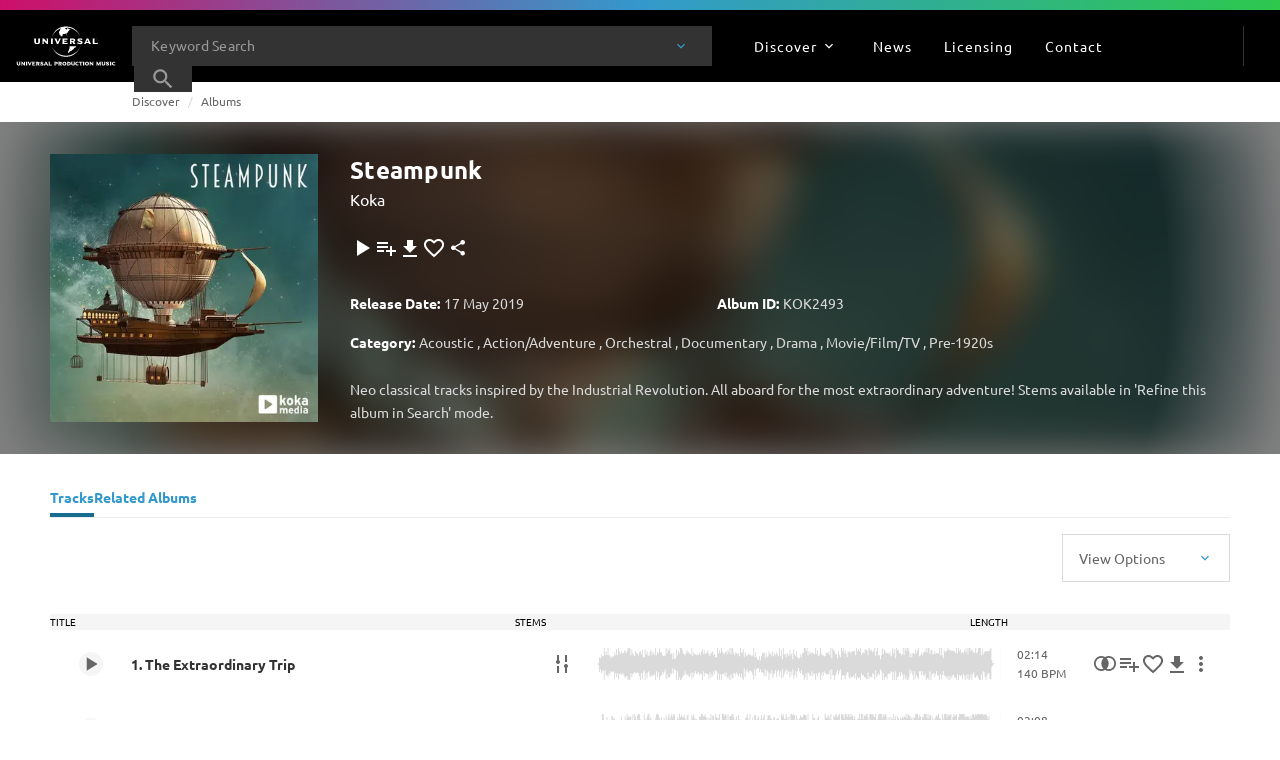

--- FILE ---
content_type: text/javascript; charset=utf-8
request_url: https://website.cdn.universalproductionmusic.com/dist/jss-website/browser/chunk-OOJRGRQF.js
body_size: 2231
content:
import{d as L}from"./chunk-LFM5F3BD.js";import{K as E,M as x,S as $}from"./chunk-XPAFGT2V.js";import{N as f,g,qa as v,u as T,va as d,z as S}from"./chunk-JSUK2OFT.js";import{a as h,b as m,k as y}from"./chunk-BI7C37SH.js";var P=class p{_appliedSearchFilters$=new g([]);appliedSearchFilters$=this._appliedSearchFilters$.asObservable();_filters=[];_filtersEnabled$=new g(null);urlQueryParamsPossibleValues={includedEdits:{type:"include",group:"edit",categoryType:"menu"},excludedEdits:{type:"exclude",group:"edit",categoryType:"menu"},includedVersionTypes:{type:"include",group:"versionType",categoryType:"menu"},excludedVersionTypes:{type:"exclude",group:"versionType",categoryType:"menu"},includedLabels:{type:"include",group:"label",categoryType:"menu"},excludedLabels:{type:"exclude",group:"label",categoryType:"menu"},withStems:{id:0,type:"include",group:"stems",categoryType:"checkbox",name:"hasStems",title:"SEARCH.ONLY_TRACK_WITH_STEMS_LABEL",shouldTranslate:!0},bpm:{id:-1,type:"include",group:"bpm",categoryType:"range",name:"bpm",title:"SEARCH.BPM_LABEL",shouldTranslate:!0},length:{id:-2,type:"include",group:"length",categoryType:"range",name:"length",title:"SEARCH.LENGTH_LABEL",shouldTranslate:!0},includedAttributes:{type:"include",group:"",categoryType:"menu"},excludedAttributes:{type:"exclude",group:"",categoryType:"menu"},composer:{id:-3,type:"include",group:"composer",categoryType:"menu",name:"composer",title:"SEARCH.COMPOSER_LABEL",shouldTranslate:!0}};apiTagsKeyMap={excludedAttributes:"tagIdIn",excludedEdits:"durationIdIn",excludedLabels:"labelIdIn",excludedVersionTypes:"versionTypeIdIn",includedAttributes:"tagIdIn",includedEdits:"durationIdIn",includedLabels:"labelIdIn",includedVersionTypes:"versionTypeIdIn"};queryParamsFiltersMap={track:[],album:[],playlist:[]};searchHistoryService=d(L);searchService=d($);linksService=d(E);routingService=d(x);constructor(){}enableSearchFilters(){this._filtersEnabled$.next(!0)}disableSearchFilters(){this._filtersEnabled$.next(!1)}removeFilter(r){let e={},t=this.routingService.activatedRouteSnapshot.queryParams;switch(r.group){case"edit":r.type==="include"?s("includedEdits"):s("excludedEdits");break;case"versionType":r.type==="include"?s("includedVersionTypes"):s("excludedVersionTypes");break;case"label":r.type==="include"?s("includedLabels"):s("excludedLabels");break;case"stems":s("withStems");break;case"bpm":s("bpm");break;case"length":s("length");break;case"composer":s("composer");break;default:r.type==="include"?s("includedAttributes"):s("excludedAttributes")}function s(a){return y(this,null,function*(){let c=t[a].split("|");c.length>1?e[a]=c.filter(l=>l!==`${r.id}`).join("|"):e[a]=null})}e.page=1,e.filtersEnabled=this._filtersEnabled$.getValue(),this.routingService.navigateByQueryParams(e),this.searchHistoryService.updateSearchHistoryEntry(this.routingService.routerLink,null,r)}addFilter(r){let e=[...this._filters,r],t=this.constructFiltersUrlParams(e);t.page=1,t.filtersEnabled=this._filtersEnabled$.getValue(),this.routingService.navigateByQueryParams(t),this.searchHistoryService.updateSearchHistoryEntry(this.routingService.routerLink,null,r)}changeFilterType(r,e){this._filters[r].type=e;let t=this.constructFiltersUrlParams(this._filters);t.filtersEnabled=this._filtersEnabled$.getValue(),this.routingService.navigateByQueryParams(t)}updateRangeValuesAndType(r,e){this._filters[r].type=e.type,this._filters[r].minLimit=e.minLimit,this._filters[r].maxLimit=e.maxLimit;let t=this._filters,s=this.constructFiltersUrlParams(t);s.filtersEnabled=this._filtersEnabled$.getValue(),this.routingService.navigateByQueryParams(s),this.searchHistoryService.updateSearchHistoryEntry(this.routingService.routerLink,null,e)}clearAppliedFilters(){let r={bpm:null,composer:null,excludedAttributes:null,excludedEdits:null,excludedLabels:null,excludedVersionTypes:null,includedAttributes:null,includedEdits:null,includedLabels:null,includedVersionTypes:null,length:null,withStems:null};r.page=1,r.filtersEnabled=this._filtersEnabled$.getValue(),this.routingService.navigateByQueryParams(r)}constructFiltersUrlParams(r){let e={bpm:null,composer:null,excludedAttributes:null,excludedEdits:null,excludedLabels:null,excludedVersionTypes:null,includedAttributes:null,includedEdits:null,includedLabels:null,includedVersionTypes:null,length:null,withStems:null};return r?.map(t=>{switch(t.group){case"edit":t.type==="include"?e.includedEdits=e.includedEdits&&e.includedEdits.length>0?`${e.includedEdits}|${t.id}`:`${t.id}`:e.excludedEdits=e.excludedEdits&&e.excludedEdits.length>0?`${e.excludedEdits}|${t.id}`:`${t.id}`;break;case"versionType":t.type==="include"?e.includedVersionTypes=e.includedVersionTypes&&e.includedVersionTypes.length>0?`${e.includedVersionTypes}|${t.id}`:`${t.id}`:e.excludedVersionTypes=e.excludedVersionTypes&&e.excludedVersionTypes.length>0?`${e.excludedVersionTypes}|${t.id}`:`${t.id}`;break;case"label":t.type==="include"?e.includedLabels=`${t.id}`:e.excludedLabels=e.excludedLabels?.length>0?`${e.excludedLabels}|${t.id}`:`${t.id}`;break;case"stems":e.withStems="true";break;case"bpm":e.bpm=`[${t.minLimit} TO ${t.maxLimit}]`;break;case"length":e.length=`[${t.minLimit} TO ${t.maxLimit}]`;break;case"composer":e.composer=`${t.id}`;break;default:t.type==="include"?e.includedAttributes=e?.includedAttributes?.length>0?`${e.includedAttributes}|${t.id}`:`${t.id}`:e.excludedAttributes=e?.excludedAttributes?.length>0?`${e.excludedAttributes}|${t.id}`:`${t.id}`}}),e}buildSeeAllInSearchUrl(r,e,t,s){let l={hiddenSearchViews:["track","album","playlist"].filter(o=>o!==r).join("|"),page:1,searchString:"",searchType:s||"keyword",searchView:r};return l[e]=t,{seeInSearchUrl:this.linksService.prependLanguageToUrl("/search"),queryParams:l}}mapFilters(r){this.queryParamsFiltersMap[r.searchView]=r.filters}constructFiltersFromUrlParams(r){return y(this,null,function*(){let e=[],t={durations:[],labels:[],tags:[],versionTypes:[]},s=this.constructApiSuportingTagsArray(r);return s.length&&(t=yield S(this.searchService.getApiSupportingTags(s).pipe(f(()=>T({durations:[],labels:[],tags:[],versionTypes:[]}))))),Object.keys(this.urlQueryParamsPossibleValues)?.forEach(c=>{let l=r[c],i=this.urlQueryParamsPossibleValues?.[c];if(l&&l.length>0)switch(c){case"composer":e.push({id:l,title:i?.title,shouldTranslate:i.shouldTranslate,name:i?.name,group:i.group,type:i.type,disabled:!1,categoryType:i.categoryType});break;case"withStems":e.push({id:0,title:i?.title,shouldTranslate:i.shouldTranslate,name:i?.name,group:i.group,type:i.type,disabled:!1,categoryType:i.categoryType});break;case"bpm":case"length":let o=l.slice(1,-1).split(" TO ");e.push({id:i?.id,title:i?.title,shouldTranslate:i.shouldTranslate,name:i?.name,group:i.group,type:i.type,disabled:!1,categoryType:i.categoryType,minLimit:o[0],maxLimit:o[1]});break;default:let b=Object.values(t)?.flatMap(n=>n.map(u=>Object.create({id:u.id,name:u.name})))?.reduce((n,u)=>m(h({},n),{[u.id]:u.name}),{});l.split("|").forEach(n=>{e.push({id:parseInt(n),title:b[Number(n)]??String(n),name:b[Number(n)]??String(n),group:i.group,type:i.type,disabled:!1,categoryType:i.categoryType})});break}}),e})}initAppliedSearchFilters(r,e){this.mapFilters({searchView:e.searchView,filters:r}),this.setAppliedSearchFilters(r)}get filtersEnabled$(){return this._filtersEnabled$.asObservable()}get filtersEnabled(){return this._filtersEnabled$.getValue()}setAppliedSearchFilters(r){this._filters=r,this._appliedSearchFilters$.next(this._filters)}constructApiSuportingTagsArray(r){let e={};Object.keys(r)?.map(s=>{let a=this.apiTagsKeyMap?.[s];a&&(e[a]=e[a]?`${e[a]}|${r[s]}`:`${a}=${r[s]}`)});let t=[];return Object.keys(e)?.map(s=>{t.push(e[s])}),t}static \u0275fac=function(e){return new(e||p)};static \u0275prov=v({token:p,factory:p.\u0275fac,providedIn:"root"})};export{P as a};


--- FILE ---
content_type: image/svg+xml
request_url: https://www.universalproductionmusic.com/assets/icons/symbol-defs.svg
body_size: 13967
content:
<svg aria-hidden="true" style="position: absolute; width: 0; height: 0; overflow: hidden;" version="1.1"
     xmlns="http://www.w3.org/2000/svg">
<defs>
<symbol id="search" viewBox="0 0 32 32">
<path d="M20.667 18.667h-1.053l-0.373-0.36c1.307-1.52 2.093-3.493 2.093-5.64 0-4.787-3.88-8.667-8.667-8.667s-8.667 3.88-8.667 8.667c0 4.787 3.88 8.667 8.667 8.667 2.147 0 4.12-0.787 5.64-2.093l0.36 0.373v1.053l6.667 6.653 1.987-1.987-6.653-6.667zM12.667 18.667c-3.32 0-6-2.68-6-6s2.68-6 6-6c3.32 0 6 2.68 6 6s-2.68 6-6 6z"></path>
</symbol>
<symbol id="arrow-left" viewBox="0 0 32 32">
<path d="M20.547 9.88l-1.88-1.88-8 8 8 8 1.88-1.88-6.107-6.12z"></path>
</symbol>
<symbol id="arrow-right" viewBox="0 0 32 32">
<path d="M13.333 8l-1.88 1.88 6.107 6.12-6.107 6.12 1.88 1.88 8-8z"></path>
</symbol>
<symbol id="arrow-down" viewBox="0 0 32 32">
<path d="M22.12 11.453l-6.12 6.107-6.12-6.107-1.88 1.88 8 8 8-8z"></path>
</symbol>
<symbol id="arrow-up" viewBox="0 0 32 32">
<path d="M16 10.667l-8 8 1.88 1.88 6.12-6.107 6.12 6.107 1.88-1.88z"></path>
</symbol>
<symbol id="livechat" viewBox="0 0 32 32">
<path d="M2.667 29.333v-26.667h26.667v21.333h-21.333l-5.333 5.333zM6.867 21.333h19.8v-16h-21.333v17.5l1.533-1.5zM5.383 21.333v0z"></path>
</symbol>
<symbol id="warning" viewBox="0 0 32 32">
<path d="M16 2.667c-7.36 0-13.333 5.973-13.333 13.333s5.973 13.333 13.333 13.333c7.36 0 13.333-5.973 13.333-13.333s-5.973-13.333-13.333-13.333zM17.333 22.667h-2.667v-2.667h2.667v2.667zM17.333 17.333h-2.667v-8h2.667v8z"></path>
</symbol>
<symbol id="document" viewBox="0 0 32 32">
<path d="M10.667 24h10.667v-2.667h-10.667v2.667zM10.667 18.667h10.667v-2.667h-10.667v2.667zM5.333 29.333v-26.667h13.333l8 8v18.667h-21.333zM17.333 12v-6.667h-9.333v21.333h16v-14.667h-6.667zM8.050 5.333v0z"></path>
</symbol>
<symbol id="calendar" viewBox="0 0 32 32">
<path d="M14.667 18.667v-2.667h2.667v2.667h-2.667zM9.333 18.667v-2.667h2.667v2.667h-2.667zM20 18.667v-2.667h2.667v2.667h-2.667zM14.667 24v-2.667h2.667v2.667h-2.667zM9.333 24v-2.667h2.667v2.667h-2.667zM20 24v-2.667h2.667v2.667h-2.667zM4 29.333v-24h4v-2.667h2.667v2.667h10.667v-2.667h2.667v2.667h4v24h-24zM6.667 26.667h18.667v-13.333h-18.667v13.333zM6.667 10.667h18.667v-2.667h-18.667v2.667zM6.717 10.667v0z"></path>
</symbol>
<symbol id="delete" viewBox="0 0 32 32">
<path d="M6.667 28v-20h-1.333v-2.667h6.667v-1.333h8v1.333h6.667v2.667h-1.333v20h-18.667zM9.333 25.333h13.333v-17.333h-13.333v17.333zM12 22.667h2.667v-12h-2.667v12zM17.333 22.667h2.667v-12h-2.667v12zM9.383 8v0z"></path>
</symbol>
<symbol id="menu" viewBox="0 0 32 32">
<path d="M4 24v-2.667h24v2.667h-24zM4 17.333v-2.667h24v2.667h-24zM4 10.667v-2.667h24v2.667h-24z"></path>
</symbol>
<symbol id="more-horizontal" viewBox="0 0 32 32">
<path d="M8 13.333c-1.467 0-2.667 1.2-2.667 2.667s1.2 2.667 2.667 2.667c1.467 0 2.667-1.2 2.667-2.667s-1.2-2.667-2.667-2.667zM24 13.333c-1.467 0-2.667 1.2-2.667 2.667s1.2 2.667 2.667 2.667c1.467 0 2.667-1.2 2.667-2.667s-1.2-2.667-2.667-2.667zM16 13.333c-1.467 0-2.667 1.2-2.667 2.667s1.2 2.667 2.667 2.667c1.467 0 2.667-1.2 2.667-2.667s-1.2-2.667-2.667-2.667z"></path>
</symbol>
<symbol id="more-vertical" viewBox="0 0 32 32">
<path d="M16 10.667c1.467 0 2.667-1.2 2.667-2.667s-1.2-2.667-2.667-2.667c-1.467 0-2.667 1.2-2.667 2.667s1.2 2.667 2.667 2.667zM16 13.333c-1.467 0-2.667 1.2-2.667 2.667s1.2 2.667 2.667 2.667c1.467 0 2.667-1.2 2.667-2.667s-1.2-2.667-2.667-2.667zM16 21.333c-1.467 0-2.667 1.2-2.667 2.667s1.2 2.667 2.667 2.667c1.467 0 2.667-1.2 2.667-2.667s-1.2-2.667-2.667-2.667z"></path>
</symbol>
<symbol id="email" viewBox="0 0 32 32">
<path d="M2.667 26.667v-21.333h26.667v21.333h-26.667zM16 17.333l-10.667-6.667v13.333h21.333v-13.333l-10.667 6.667zM16 14.667l10.667-6.667h-21.333l10.667 6.667zM5.383 10.667v-0z"></path>
</symbol>
<symbol id="link" viewBox="0 0 32 32">
<path d="M14.667 22.667h-5.333c-1.844 0-3.417-0.65-4.717-1.95s-1.95-2.872-1.95-4.717c0-1.844 0.65-3.417 1.95-4.717s2.872-1.95 4.717-1.95h5.333v2.667h-5.333c-1.111 0-2.056 0.389-2.833 1.167s-1.167 1.722-1.167 2.833c0 1.111 0.389 2.056 1.167 2.833s1.722 1.167 2.833 1.167h5.333v2.667zM10.667 17.333v-2.667h10.667v2.667h-10.667zM17.333 22.667v-2.667h5.333c1.111 0 2.056-0.389 2.833-1.167s1.167-1.722 1.167-2.833c0-1.111-0.389-2.056-1.167-2.833s-1.722-1.167-2.833-1.167h-5.333v-2.667h5.333c1.844 0 3.417 0.65 4.717 1.95s1.95 2.872 1.95 4.717c0 1.844-0.65 3.417-1.95 4.717s-2.872 1.95-4.717 1.95h-5.333z"></path>
</symbol>
<symbol id="folder" viewBox="0 0 32 32">
<path d="M2.667 26.667v-21.333h10.667l2.667 2.667h13.333v18.667h-26.667zM5.333 24h21.333v-13.333h-11.767l-2.667-2.667h-6.9v16zM5.383 24v0z"></path>
</symbol>
<symbol id="edit" viewBox="0 0 32 32">
<path d="M6.553 25.45h1.819l12.479-12.462-1.819-1.817-12.479 12.462v1.817zM4 28v-5.418l18.67-18.582 5.33 5.45-18.574 18.55h-5.426zM24.426 9.386v0zM19.926 12.096l-0.894-0.924 1.819 1.817-0.926-0.892z"></path>
</symbol>
<symbol id="move" viewBox="0 0 32 32">
<path d="M11.429 2.667l-6.095 5.911h4.571v10.385h3.048v-10.385h4.571l-6.095-5.911zM22.095 23.422v-10.385h-3.048v10.385h-4.571l6.095 5.911 6.095-5.911h-4.571z"></path>
</symbol>
<symbol id="copying" viewBox="0 0 32 32">
<path d="M9.939 23.394v-20.727h10.364l6.909 6.909v13.818h-17.273zM19.151 10.727v-5.758h-6.909v16.121h12.667v-10.364h-5.758zM5.333 28v-18.424h2.303v16.121h12.667v2.303h-14.97zM12.295 4.97v0z"></path>
</symbol>
<symbol id="outbox" viewBox="0 0 32 32">
<path d="M4 28v-24h24v24h-24zM6.667 25.333h18.667v-4h-4c-0.667 0.844-1.461 1.5-2.383 1.967s-1.906 0.7-2.95 0.7c-1.044 0-2.028-0.233-2.95-0.7s-1.717-1.122-2.383-1.967h-4v4zM16 21.333c0.844 0 1.611-0.244 2.3-0.733s1.167-1.133 1.433-1.933h5.6v-12h-18.667v12h5.6c0.267 0.8 0.744 1.444 1.433 1.933s1.456 0.733 2.3 0.733zM6.667 25.383v0zM14.667 18.667v-5.533l-2.133 2.133-1.867-1.933 5.333-5.333 5.333 5.333-1.867 1.933-2.133-2.133v5.533h-2.667z"></path>
</symbol>
<symbol id="comments" viewBox="0 0 32 32">
<path d="M2.667 29.333v-26.667h26.667v21.333h-21.333l-5.333 5.333zM6.867 21.333h19.8v-16h-21.333v17.5l1.533-1.5zM5.383 21.333v0zM8 18.667h10.667v-2.667h-10.667v2.667zM8 14.667h16v-2.667h-16v2.667zM8 10.667h16v-2.667h-16v2.667z"></path>
</symbol>
<symbol id="group" viewBox="0 0 32 32">
<path d="M1.333 26.667v-3.733c0-0.756 0.194-1.45 0.583-2.083s0.906-1.117 1.55-1.45c1.378-0.689 2.778-1.206 4.2-1.55s2.867-0.517 4.333-0.517c1.467 0 2.911 0.172 4.333 0.517s2.822 0.861 4.2 1.55c0.644 0.333 1.161 0.817 1.55 1.45s0.583 1.328 0.583 2.083v3.733h-21.333zM25.333 26.667v-4c0-0.978-0.272-1.917-0.817-2.817s-1.317-1.672-2.317-2.317c1.133 0.133 2.2 0.361 3.2 0.683s1.933 0.717 2.8 1.183c0.8 0.444 1.411 0.939 1.833 1.483s0.633 1.139 0.633 1.783v4h-5.333zM12 16c-1.467 0-2.722-0.522-3.767-1.567s-1.567-2.3-1.567-3.767c0-1.467 0.522-2.722 1.567-3.767s2.3-1.567 3.767-1.567c1.467 0 2.722 0.522 3.767 1.567s1.567 2.3 1.567 3.767c0 1.467-0.522 2.722-1.567 3.767s-2.3 1.567-3.767 1.567zM25.333 10.667c0 1.467-0.522 2.722-1.567 3.767s-2.3 1.567-3.767 1.567c-0.244 0-0.556-0.028-0.933-0.083s-0.689-0.117-0.933-0.183c0.6-0.711 1.061-1.5 1.383-2.367s0.483-1.767 0.483-2.7c0-0.933-0.161-1.833-0.483-2.7s-0.783-1.656-1.383-2.367c0.311-0.111 0.622-0.183 0.933-0.217s0.622-0.050 0.933-0.050c1.467 0 2.722 0.522 3.767 1.567s1.567 2.3 1.567 3.767zM4 24h16v-1.067c0-0.244-0.061-0.467-0.183-0.667s-0.283-0.356-0.483-0.467c-1.2-0.6-2.411-1.050-3.633-1.35s-2.456-0.45-3.7-0.45c-1.244 0-2.478 0.15-3.7 0.45s-2.433 0.75-3.633 1.35c-0.2 0.111-0.361 0.267-0.483 0.467s-0.183 0.422-0.183 0.667v1.067zM12 13.333c0.733 0 1.361-0.261 1.883-0.783s0.783-1.15 0.783-1.883c0-0.733-0.261-1.361-0.783-1.883s-1.15-0.783-1.883-0.783c-0.733 0-1.361 0.261-1.883 0.783s-0.783 1.15-0.783 1.883c0 0.733 0.261 1.361 0.783 1.883s1.15 0.783 1.883 0.783z"></path>
</symbol>
<symbol id="shared-playlist" viewBox="0 0 32 32">
<path d="M21.333 18.667c-1.111 0-2.056-0.389-2.833-1.167s-1.167-1.722-1.167-2.833c0-1.111 0.389-2.056 1.167-2.833s1.722-1.167 2.833-1.167c1.111 0 2.056 0.389 2.833 1.167s1.167 1.722 1.167 2.833c0 1.111-0.389 2.056-1.167 2.833s-1.722 1.167-2.833 1.167zM13.333 26.667v-2.533c0-0.467 0.111-0.911 0.333-1.333s0.533-0.756 0.933-1c1-0.6 2.061-1.050 3.183-1.35s2.306-0.45 3.55-0.45c1.244 0 2.428 0.15 3.55 0.45s2.183 0.75 3.183 1.35c0.4 0.244 0.711 0.578 0.933 1s0.333 0.867 0.333 1.333v2.533h-16zM16.2 24h10.267c-0.778-0.444-1.6-0.778-2.467-1s-1.756-0.333-2.667-0.333c-0.911 0-1.8 0.111-2.667 0.333s-1.689 0.556-2.467 1zM21.333 16c0.378 0 0.694-0.128 0.95-0.383s0.383-0.572 0.383-0.95c0-0.378-0.128-0.694-0.383-0.95s-0.572-0.383-0.95-0.383c-0.378 0-0.694 0.128-0.95 0.383s-0.383 0.572-0.383 0.95c0 0.378 0.128 0.694 0.383 0.95s0.572 0.383 0.95 0.383zM4 18.667v-2.667h10.667v2.667h-10.667zM4 8v-2.667h16v2.667h-16zM14.8 13.333h-10.8v-2.667h12c-0.311 0.378-0.561 0.789-0.75 1.233s-0.339 0.922-0.45 1.433z"></path>
</symbol>
<symbol id="user" viewBox="0 0 32 32">
<path d="M16 16c-1.65 0-3.063-0.588-4.238-1.762s-1.762-2.588-1.762-4.238c0-1.65 0.588-3.063 1.762-4.237s2.588-1.763 4.238-1.763c1.65 0 3.063 0.588 4.238 1.763s1.762 2.587 1.762 4.237c0 1.65-0.587 3.063-1.762 4.238s-2.587 1.762-4.238 1.762zM4 28v-4.2c0-0.85 0.219-1.631 0.656-2.344s1.019-1.256 1.744-1.631c1.55-0.775 3.125-1.356 4.725-1.744s3.225-0.581 4.875-0.581c1.65 0 3.275 0.194 4.875 0.581s3.175 0.969 4.725 1.744c0.725 0.375 1.306 0.919 1.744 1.631s0.656 1.494 0.656 2.344v4.2h-24zM7 25h18v-1.2c0-0.275-0.069-0.525-0.206-0.75s-0.319-0.4-0.544-0.525c-1.35-0.675-2.712-1.181-4.087-1.519s-2.762-0.506-4.163-0.506c-1.4 0-2.787 0.169-4.162 0.506s-2.737 0.844-4.088 1.519c-0.225 0.125-0.406 0.3-0.544 0.525s-0.206 0.475-0.206 0.75v1.2zM16 13c0.825 0 1.531-0.294 2.119-0.881s0.881-1.294 0.881-2.119c0-0.825-0.294-1.531-0.881-2.119s-1.294-0.881-2.119-0.881c-0.825 0-1.531 0.294-2.119 0.881s-0.881 1.294-0.881 2.119c0 0.825 0.294 1.531 0.881 2.119s1.294 0.881 2.119 0.881z"></path>
</symbol>
<symbol id="duplicate" viewBox="0 0 32 32">
<path d="M17.2 18.4h2.4v-3.6h3.6v-2.4h-3.6v-3.6h-2.4v3.6h-3.6v2.4h3.6v3.6zM8.8 23.2v-19.2h19.2v19.2h-19.2zM11.2 20.8h14.4v-14.4h-14.4v14.4zM4 28v-19.2h2.4v16.8h16.8v2.4h-19.2zM11.252 6.4v0z"></path>
</symbol>
<symbol id="notification" viewBox="0 0 32 32">
<path d="M5.333 25.333v-2.667h2.667v-9.333c0-1.844 0.556-3.483 1.667-4.917s2.556-2.372 4.333-2.817v-2.933h4v2.933c1.778 0.444 3.222 1.383 4.333 2.817s1.667 3.072 1.667 4.917v9.333h2.667v2.667h-21.333zM16 29.333c-0.733 0-1.361-0.261-1.883-0.783s-0.783-1.15-0.783-1.883h5.333c0 0.733-0.261 1.361-0.783 1.883s-1.15 0.783-1.883 0.783zM10.667 22.667h10.667v-9.333c0-1.467-0.522-2.722-1.567-3.767s-2.3-1.567-3.767-1.567c-1.467 0-2.722 0.522-3.767 1.567s-1.567 2.3-1.567 3.767v9.333z"></path>
</symbol>
<symbol id="cancel" viewBox="0 0 32 32">
<path d="M11.2 22.667l4.8-4.8 4.8 4.8 1.867-1.867-4.8-4.8 4.8-4.8-1.867-1.867-4.8 4.8-4.8-4.8-1.867 1.867 4.8 4.8-4.8 4.8 1.867 1.867zM16 29.333c-1.844 0-3.578-0.35-5.2-1.050s-3.033-1.65-4.233-2.85c-1.2-1.2-2.15-2.611-2.85-4.233s-1.050-3.356-1.050-5.2c0-1.844 0.35-3.578 1.050-5.2s1.65-3.033 2.85-4.233c1.2-1.2 2.611-2.15 4.233-2.85s3.356-1.050 5.2-1.050c1.844 0 3.578 0.35 5.2 1.050s3.033 1.65 4.233 2.85c1.2 1.2 2.15 2.611 2.85 4.233s1.050 3.356 1.050 5.2c0 1.844-0.35 3.578-1.050 5.2s-1.65 3.033-2.85 4.233c-1.2 1.2-2.611 2.15-4.233 2.85s-3.356 1.050-5.2 1.050zM16 26.667c2.978 0 5.5-1.033 7.567-3.1s3.1-4.589 3.1-7.567c0-2.978-1.033-5.5-3.1-7.567s-4.589-3.1-7.567-3.1c-2.978 0-5.5 1.033-7.567 3.1s-3.1 4.589-3.1 7.567c0 2.978 1.033 5.5 3.1 7.567s4.589 3.1 7.567 3.1z"></path>
</symbol>
<symbol id="reset" viewBox="0 0 32 32">
<path d="M16 8v-5.333l-6.667 6.667 6.667 6.667v-5.333c4.413 0 8 3.587 8 8s-3.587 8-8 8c-4.413 0-8-3.587-8-8h-2.667c0 5.893 4.773 10.667 10.667 10.667s10.667-4.773 10.667-10.667c0-5.893-4.773-10.667-10.667-10.667z"></path>
</symbol>
<symbol id="folder-move" viewBox="0 0 32 32">
<path d="M2.667 26.667v-21.333h10.667l2.667 2.667h13.333v18.667h-26.667zM5.333 24h21.333v-13.333h-11.767l-2.667-2.667h-6.9v16zM5.383 24v0zM16.267 18.667l-2.167 2.167 1.867 1.867 5.367-5.367-5.367-5.367-1.867 1.867 2.167 2.167h-5.6v2.667h5.6z"></path>
</symbol>
<symbol id="folder-plus" viewBox="0 0 32 32">
<path d="M2.667 26.667v-21.333h10.667l2.667 2.667h13.333v18.667h-26.667zM5.333 24h21.333v-13.333h-11.767l-2.667-2.667h-6.9v16zM5.383 24v0zM18.667 21.333h2.667v-2.667h2.667v-2.667h-2.667v-2.667h-2.667v2.667h-2.667v2.667h2.667v2.667z"></path>
</symbol>
<symbol id="folder-minus" viewBox="0 0 32 32">
<path d="M2.667 26.667v-21.333h10.667l2.667 2.667h13.333v18.667h-26.667zM5.333 24h21.333v-13.333h-11.767l-2.667-2.667h-6.9v16zM5.383 24v0zM24 18.667v-2.667h-8v2.667h8z"></path>
</symbol>
<symbol id="credit-card" viewBox="0 0 32 32">
<path d="M29.333 8v16c0 0.733-0.261 1.361-0.783 1.883s-1.15 0.783-1.883 0.783h-21.333c-0.733 0-1.361-0.261-1.883-0.783s-0.783-1.15-0.783-1.883v-16c0-0.733 0.261-1.361 0.783-1.883s1.15-0.783 1.883-0.783h21.333c0.733 0 1.361 0.261 1.883 0.783s0.783 1.15 0.783 1.883zM5.333 10.667h21.333v-2.667h-21.333v2.667zM5.333 16v8h21.333v-8h-21.333zM5.383 24v0z"></path>
</symbol>
<symbol id="event-repeat" viewBox="0 0 32 32">
<path d="M2.667 28v-24h4v-2.667h2.667v2.667h10.667v-2.667h2.667v2.667h4v10.667h-2.667v-2.667h-18.667v13.333h9.333v2.667h-12zM24 30.667c-1.622 0-3.039-0.506-4.25-1.517s-1.972-2.283-2.283-3.817h2.067c0.289 0.978 0.839 1.778 1.65 2.4s1.75 0.933 2.817 0.933c1.289 0 2.389-0.456 3.3-1.367s1.367-2.011 1.367-3.3c0-1.289-0.456-2.389-1.367-3.3s-2.011-1.367-3.3-1.367c-0.644 0-1.244 0.117-1.8 0.35s-1.044 0.561-1.467 0.983h1.933v2h-5.333v-5.333h2v1.9c0.6-0.578 1.3-1.039 2.1-1.383s1.656-0.517 2.567-0.517c1.844 0 3.417 0.65 4.717 1.95s1.95 2.872 1.95 4.717c0 1.844-0.65 3.417-1.95 4.717s-2.872 1.95-4.717 1.95zM5.333 9.333h18.667v-2.667h-18.667v2.667zM5.383 9.333v0z"></path>
</symbol>
<symbol id="open-in-new" viewBox="0 0 32 32">
<path d="M4 28v-24h12v2.667h-9.333v18.667h18.667v-9.333h2.667v12h-24zM12.933 20.933l-1.867-1.867 12.4-12.4h-4.8v-2.667h9.333v9.333h-2.667v-4.8l-12.4 12.4z"></path>
</symbol>
<symbol id="print" viewBox="0 0 32 32">
<path d="M20.8 11.333v-3.6h-9.6v3.6h-2.4v-6h14.4v6h-2.4zM6.4 13.785v0zM23.2 16.733c0.34 0 0.625-0.115 0.855-0.345s0.345-0.515 0.345-0.855c0-0.34-0.115-0.625-0.345-0.855s-0.515-0.345-0.855-0.345c-0.34 0-0.625 0.115-0.855 0.345s-0.345 0.515-0.345 0.855c0 0.34 0.115 0.625 0.345 0.855s0.515 0.345 0.855 0.345zM20.8 24.533v-4.8h-9.6v4.8h9.6zM23.2 26.933h-14.4v-4.8h-4.8v-10.8h24v10.8h-4.8v4.8zM25.6 19.733v-6h-19.2v6h2.4v-2.4h14.4v2.4h2.4z"></path>
</symbol>
<symbol id="send" viewBox="0 0 32 32">
<path d="M2.68 28l27.987-12-27.987-12-0.013 9.333 20 2.667-20 2.667z"></path>
</symbol>
<symbol id="play" viewBox="0 0 32 32">
<path d="M9.333 5.333v21.333l17.333-10.667z"></path>
</symbol>
<symbol id="pause" viewBox="0 0 32 32">
<path d="M8 26.667h5.778v-21.333h-5.778v21.333zM19.556 5.333v21.333h5.778v-21.333h-5.778z"></path>
</symbol>
<symbol id="skip-previous" viewBox="0 0 32 32">
<path d="M6.667 6.667h3.111v18.667h-3.111v-18.667zM12.111 16l13.222 9.333v-18.667l-13.222 9.333z"></path>
</symbol>
<symbol id="skip-next" viewBox="0 0 32 32">
<path d="M6.667 25.333l13.222-9.333-13.222-9.333v18.667zM22.222 6.667v18.667h3.111v-18.667h-3.111z"></path>
</symbol>
<symbol id="volume-up" viewBox="0 0 32 32">
<path d="M4 12v8h5.333l6.667 6.667v-21.333l-6.667 6.667h-5.333zM22 16c0-2.36-1.36-4.387-3.333-5.373v10.733c1.973-0.973 3.333-3 3.333-5.36zM18.667 4.307v2.747c3.853 1.147 6.667 4.72 6.667 8.947s-2.813 7.8-6.667 8.947v2.747c5.347-1.213 9.333-5.987 9.333-11.693s-3.987-10.48-9.333-11.693z"></path>
</symbol>
<symbol id="volume-off" viewBox="0 0 32 32">
<path d="M5.787 3.907l-1.88 1.88 5.813 5.813-0.387 0.4h-5.333v8h5.333l6.667 6.667v-8.787l5.573 5.573c-0.867 0.653-1.84 1.173-2.907 1.48v2.747c1.787-0.4 3.427-1.227 4.813-2.333l2.733 2.733 1.88-1.88-22.307-22.293zM25.333 16c0 1.093-0.2 2.147-0.547 3.12l2.040 2.040c0.747-1.56 1.173-3.307 1.173-5.16 0-5.707-3.987-10.48-9.333-11.693v2.747c3.853 1.147 6.667 4.72 6.667 8.947zM16 5.333l-2.507 2.507 2.507 2.507v-5.013zM22 16c0-2.36-1.36-4.387-3.333-5.373v2.387l3.307 3.307c0.013-0.107 0.027-0.213 0.027-0.32z"></path>
</symbol>
<symbol id="music-queue" viewBox="0 0 32 32">
<path d="M9.333 22.667h2.667v-2.667h-2.667v2.667zM9.333 17.333h2.667v-2.667h-2.667v2.667zM9.333 12h2.667v-2.667h-2.667v2.667zM14.667 22.667h8v-2.667h-8v2.667zM14.667 17.333h8v-2.667h-8v2.667zM14.667 12h8v-2.667h-8v2.667zM4 28v-24h24v24h-24zM6.667 25.333h18.667v-18.667h-18.667v18.667zM6.717 25.333v0z"></path>
</symbol>
<symbol id="recently-played" viewBox="0 0 32 32">
<path d="M17.333 4c-6.627 0-12 5.373-12 12h-4l5.187 5.187 0.093 0.187 5.387-5.373h-4c0-5.16 4.173-9.333 9.333-9.333s9.333 4.173 9.333 9.333c0 5.16-4.173 9.333-9.333 9.333-2.573 0-4.907-1.053-6.587-2.747l-1.893 1.893c2.173 2.173 5.16 3.52 8.48 3.52 6.627 0 12-5.373 12-12s-5.373-12-12-12zM16 21.333c1.472 0 2.667-1.195 2.667-2.667v-5.867h3.2v-2.133h-4.267v5.877c-0.448-0.341-0.992-0.544-1.6-0.544-1.472 0-2.667 1.195-2.667 2.667s1.195 2.667 2.667 2.667z"></path>
</symbol>
<symbol id="profile" viewBox="0 0 32 32">
<path d="M16 2.667c-7.36 0-13.333 5.973-13.333 13.333s5.973 13.333 13.333 13.333c7.36 0 13.333-5.973 13.333-13.333s-5.973-13.333-13.333-13.333zM16 6.667c2.213 0 4 1.787 4 4s-1.787 4-4 4c-2.213 0-4-1.787-4-4s1.787-4 4-4zM16 25.6c-3.333 0-6.28-1.707-8-4.293 0.040-2.653 5.333-4.107 8-4.107 2.653 0 7.96 1.453 8 4.107-1.72 2.587-4.667 4.293-8 4.293z"></path>
</symbol>
<symbol id="logout" viewBox="0 0 32 32">
<path d="M4 28v-24h12v2.667h-9.333v18.667h9.333v2.667h-12zM21.333 22.667l-1.833-1.933 3.4-3.4h-10.9v-2.667h10.9l-3.4-3.4 1.833-1.933 6.667 6.667-6.667 6.667z"></path>
</symbol>
<symbol id="history" viewBox="0 0 32 32">
<path d="M17.333 4c-6.627 0-12 5.373-12 12h-4l5.187 5.187 0.093 0.187 5.387-5.373h-4c0-5.16 4.173-9.333 9.333-9.333s9.333 4.173 9.333 9.333c0 5.16-4.173 9.333-9.333 9.333-2.573 0-4.907-1.053-6.587-2.747l-1.893 1.893c2.173 2.173 5.16 3.52 8.48 3.52 6.627 0 12-5.373 12-12s-5.373-12-12-12zM16 10.667v6.667l5.667 3.36 1.027-1.72-4.693-2.787v-5.52h-2z"></path>
</symbol>
<symbol id="send-pitch" viewBox="0 0 32 32">
<path d="M22.667 14.6c1.825 0 3.392 0.655 4.702 1.965s1.965 2.889 1.965 4.737c0 1.825-0.655 3.386-1.965 4.684s-2.877 1.947-4.702 1.947c-1.811 0-3.375-0.649-4.692-1.947s-1.975-2.86-1.975-4.684c0-1.848 0.658-3.427 1.975-4.737s2.881-1.965 4.692-1.965zM2.667 2.667l23.298 9.825h-2.070c-0.561 0-1.094 0.012-1.596 0.035s-0.942 0.070-1.316 0.14l-16.211-6.842v5.895l8.491 2.175-8.491 2.105v5.86l9.895-4.14c-0.187 0.398-0.345 0.86-0.474 1.386s-0.216 0.953-0.263 1.281l-11.263 4.737v-22.456zM25.632 18h-2.816v3.879c-0.296-0.225-0.655-0.359-1.056-0.359-0.972 0-1.76 0.788-1.76 1.76s0.788 1.76 1.76 1.76c0.972 0 1.76-0.788 1.76-1.76v-3.872h2.112v-1.408zM4.821 17.719v0z"></path>
</symbol>
<symbol id="player" viewBox="0 0 32 32">
<path d="M16 2.667c-7.36 0-13.333 5.973-13.333 13.333s5.973 13.333 13.333 13.333c7.36 0 13.333-5.973 13.333-13.333s-5.973-13.333-13.333-13.333zM13.333 22v-12l8 6-8 6z"></path>
</symbol>
<symbol id="queue" viewBox="0 0 32 32">
<path d="M2.667 8h2.963v2.963h-2.963zM2.667 14.77h2.963v2.963h-2.963zM2.667 21.511h2.963v2.963h-2.963zM9.44 24.435v-2.816h19.893v2.816h-19.893zM9.44 17.697v-2.852h19.893v2.852h-19.893zM9.44 10.923v-2.816h19.893v2.816h-19.893z"></path>
</symbol>
<symbol id="note" viewBox="0 0 32 32">
<path d="M8.8 23.2v-3.6h15.6v-10.8h3.6v19.2l-4.8-4.8h-14.4zM4 22v-18h18v13.2h-13.2l-4.8 4.8zM19.6 14.8v-8.4h-13.2v8.4h13.2zM6.452 14.8v0z"></path>
</symbol>
<symbol id="info" viewBox="0 0 32 32">
<path d="M16 2.667c-7.36 0-13.333 5.973-13.333 13.333s5.973 13.333 13.333 13.333c7.36 0 13.333-5.973 13.333-13.333s-5.973-13.333-13.333-13.333zM17.333 22.667h-2.667v-8h2.667v8zM17.333 12h-2.667v-2.667h2.667v2.667z"></path>
</symbol>
<symbol id="visibility" viewBox="0 0 32 32">
<path d="M16 5.333c-6.667 0-12.36 4.147-14.667 10 2.307 5.853 8 10 14.667 10s12.36-4.147 14.667-10c-2.307-5.853-8-10-14.667-10zM16 22c-3.68 0-6.667-2.987-6.667-6.667s2.987-6.667 6.667-6.667c3.68 0 6.667 2.987 6.667 6.667s-2.987 6.667-6.667 6.667zM16 11.333c-2.213 0-4 1.787-4 4s1.787 4 4 4c2.213 0 4-1.787 4-4s-1.787-4-4-4z"></path>
</symbol>
<symbol id="visibility-off" viewBox="0 0 32 32">
<path d="M16 8.667c3.68 0 6.667 2.987 6.667 6.667 0 0.68-0.133 1.333-0.32 1.947l4.080 4.080c1.853-1.64 3.32-3.693 4.24-6.040-2.307-5.84-8-9.987-14.667-9.987-1.693 0-3.32 0.267-4.853 0.76l2.893 2.893c0.627-0.187 1.28-0.32 1.96-0.32zM4.56 3.267l-1.88 1.893 3.573 3.573c-2.173 1.707-3.893 3.973-4.92 6.6 2.307 5.853 8 10 14.667 10 2.027 0 3.96-0.4 5.747-1.093l4.573 4.573 1.88-1.88-23.64-23.667zM16 22c-3.68 0-6.667-2.987-6.667-6.667 0-1.027 0.24-2 0.653-2.853l2.093 2.093c-0.040 0.24-0.080 0.493-0.080 0.76 0 2.213 1.787 4 4 4 0.267 0 0.507-0.040 0.76-0.093l2.093 2.093c-0.867 0.427-1.827 0.667-2.853 0.667zM19.96 14.893c-0.2-1.867-1.667-3.32-3.52-3.52l3.52 3.52z"></path>
</symbol>
<symbol id="dj" viewBox="0 0 32 32">
<path d="M16 2.667c-7.36 0-13.333 5.973-13.333 13.333s5.973 13.333 13.333 13.333c7.36 0 13.333-5.973 13.333-13.333s-5.973-13.333-13.333-13.333zM16 22c-3.32 0-6-2.68-6-6s2.68-6 6-6c3.32 0 6 2.68 6 6s-2.68 6-6 6zM16 14.667c-0.733 0-1.333 0.6-1.333 1.333s0.6 1.333 1.333 1.333c0.733 0 1.333-0.6 1.333-1.333s-0.6-1.333-1.333-1.333z"></path>
</symbol>
<symbol id="help" viewBox="0 0 32 32">
<path d="M16 2.667c-7.36 0-13.333 5.973-13.333 13.333s5.973 13.333 13.333 13.333c7.36 0 13.333-5.973 13.333-13.333s-5.973-13.333-13.333-13.333zM17.333 25.333h-2.667v-2.667h2.667v2.667zM20.093 15l-1.2 1.227c-0.96 0.973-1.56 1.773-1.56 3.773h-2.667v-0.667c0-1.467 0.6-2.8 1.56-3.773l1.653-1.68c0.493-0.48 0.787-1.147 0.787-1.88 0-1.467-1.2-2.667-2.667-2.667s-2.667 1.2-2.667 2.667h-2.667c0-2.947 2.387-5.333 5.333-5.333s5.333 2.387 5.333 5.333c0 1.173-0.48 2.24-1.24 3z"></path>
</symbol>
<symbol id="playlist" viewBox="0 0 32 32">
<path d="M21.333 26.667c-1.111 0-2.056-0.389-2.833-1.167s-1.167-1.722-1.167-2.833c0-1.111 0.389-2.056 1.167-2.833s1.722-1.167 2.833-1.167c0.244 0 0.478 0.017 0.7 0.050s0.433 0.106 0.633 0.217v-10.933h6.667v2.667h-4v12c0 1.111-0.389 2.056-1.167 2.833s-1.722 1.167-2.833 1.167zM4 21.333v-2.667h10.667v2.667h-10.667zM4 16v-2.667h16v2.667h-16zM4 10.667v-2.667h16v2.667h-16z"></path>
</symbol>
<symbol id="playlist-add" viewBox="0 0 32 32">
<path d="M4 21.333v-2.667h9.333v2.667h-9.333zM4 16v-2.667h14.667v2.667h-14.667zM4 10.667v-2.667h14.667v2.667h-14.667zM21.333 26.667v-5.333h-5.333v-2.667h5.333v-5.333h2.667v5.333h5.333v2.667h-5.333v5.333h-2.667z"></path>
</symbol>
<symbol id="playlist-check" viewBox="0 0 32 32">
<path d="M4 21.333v-2.667h10.667v2.667h-10.667zM4 16v-2.667h16v2.667h-16zM4 10.667v-2.667h16v2.667h-16zM21.8 25.333l-4.733-4.733 1.867-1.867 2.867 2.8 5.667-5.667 1.867 1.933-7.533 7.533z"></path>
</symbol>
<symbol id="tag" viewBox="0 0 32 32">
<path d="M28 16l-6.6 9.333h-17.4v-18.667h17.4l6.6 9.333zM24.733 16l-4.733-6.667h-13.333v13.333h13.333l4.733-6.667zM6.717 16v0z"></path>
</symbol>
<symbol id="download" viewBox="0 0 32 32">
<path d="M25.333 13.333h-5.333v-8h-8v8h-5.333l9.333 9.333 9.333-9.333zM6.667 25.333v2.667h18.667v-2.667h-18.667z"></path>
</symbol>
<symbol id="favourite" viewBox="0 0 32 32">
<path d="M16 28.467l-1.933-1.733c-2.244-2.022-4.1-3.767-5.567-5.233s-2.633-2.783-3.5-3.95c-0.867-1.167-1.472-2.239-1.817-3.217s-0.517-1.978-0.517-3c0-2.089 0.7-3.833 2.1-5.233s3.144-2.1 5.233-2.1c1.156 0 2.256 0.244 3.3 0.733s1.944 1.178 2.7 2.067c0.756-0.889 1.656-1.578 2.7-2.067s2.144-0.733 3.3-0.733c2.089 0 3.833 0.7 5.233 2.1s2.1 3.144 2.1 5.233c0 1.022-0.172 2.022-0.517 3s-0.95 2.050-1.817 3.217c-0.867 1.167-2.033 2.483-3.5 3.95s-3.322 3.211-5.567 5.233l-1.933 1.733zM16 24.867c2.133-1.911 3.889-3.55 5.267-4.917s2.467-2.556 3.267-3.567c0.8-1.011 1.356-1.911 1.667-2.7s0.467-1.572 0.467-2.35c0-1.333-0.444-2.444-1.333-3.333s-2-1.333-3.333-1.333c-1.044 0-2.011 0.294-2.9 0.883s-1.5 1.339-1.833 2.25h-2.533c-0.333-0.911-0.944-1.661-1.833-2.25s-1.856-0.883-2.9-0.883c-1.333 0-2.444 0.444-3.333 1.333s-1.333 2-1.333 3.333c0 0.778 0.156 1.561 0.467 2.35s0.867 1.689 1.667 2.7c0.8 1.011 1.889 2.2 3.267 3.567s3.133 3.006 5.267 4.917z"></path>
</symbol>
<symbol id="favourite-added" viewBox="0 0 32 32">
<path d="M23.933 21.567l-3.8-3.767 1.9-1.867 1.9 1.867 4.7-4.7 1.9 1.867-6.6 6.6zM14.667 28l-4.233-3.8c-1.6-1.444-2.972-2.733-4.117-3.867s-2.089-2.2-2.833-3.2c-0.744-1-1.289-1.967-1.633-2.9s-0.517-1.911-0.517-2.933c0-2.089 0.7-3.828 2.1-5.217s3.144-2.083 5.233-2.083c1.156 0 2.256 0.244 3.3 0.733s1.944 1.178 2.7 2.067c0.756-0.889 1.656-1.578 2.7-2.067s2.144-0.733 3.3-0.733c1.8 0 3.311 0.506 4.533 1.517s2.056 2.283 2.5 3.817h-2.833c-0.4-0.889-0.989-1.556-1.767-2s-1.589-0.667-2.433-0.667c-1.133 0-2.111 0.306-2.933 0.917s-1.589 1.417-2.3 2.417h-1.533c-0.689-1-1.472-1.806-2.35-2.417s-1.839-0.917-2.883-0.917c-1.267 0-2.361 0.439-3.283 1.317s-1.383 1.983-1.383 3.317c0 0.733 0.156 1.478 0.467 2.233s0.867 1.628 1.667 2.617c0.8 0.989 1.889 2.144 3.267 3.467s3.133 2.917 5.267 4.783c0.578-0.511 1.256-1.1 2.033-1.767s1.4-1.222 1.867-1.667l1.9 1.9c-0.489 0.444-1.111 0.994-1.867 1.65s-1.422 1.239-2 1.75l-1.933 1.733z"></path>
</symbol>
<symbol id="similarity" viewBox="0 0 32 32">
<path d="M20.89 5.333c-1.792 0-3.447 0.528-4.89 1.39-1.443-0.862-3.098-1.39-4.89-1.39-5.399 0-9.777 4.48-9.777 10s4.378 10 9.777 10c1.792 0 3.447-0.528 4.89-1.39 1.443 0.862 3.098 1.39 4.89 1.39 5.399 0 9.777-4.48 9.777-10s-4.378-10-9.776-10zM3.721 15.333c0-4.173 3.311-7.558 7.388-7.558 0.991 0 1.933 0.206 2.798 0.567-1.728 1.805-2.798 4.27-2.798 6.991s1.071 5.186 2.798 6.988c-0.862 0.361-1.807 0.567-2.798 0.567-4.081 0-7.388-3.381-7.388-7.554zM20.89 22.888c-0.991 0-1.933-0.206-2.798-0.567 1.727-1.801 2.798-4.266 2.798-6.988s-1.071-5.186-2.798-6.988c0.866-0.361 1.807-0.571 2.798-0.571 4.081 0 7.388 3.381 7.388 7.558 0 4.173-3.307 7.554-7.388 7.554z"></path>
</symbol>
<symbol id="stems" viewBox="0 0 32 32">
<path d="M22.667 4h-2.667v9.333h2.667v-9.333zM22.667 20h-2.667v8h2.667v-8zM9.333 28h2.667v-9.333h-2.667v9.333zM9.333 13.333h2.667v-9.333h-2.667v9.333zM13.333 13.333c0-1.467-1.2-2.667-2.667-2.667s-2.667 1.2-2.667 2.667c0 1.467 1.2 2.667 2.667 2.667s2.667-1.2 2.667-2.667zM24 18.667c0-1.467-1.2-2.667-2.667-2.667s-2.667 1.2-2.667 2.667c0 1.467 1.2 2.667 2.667 2.667s2.667-1.2 2.667-2.667z"></path>
</symbol>
<symbol id="filters" viewBox="0 0 32 32">
<path d="M4 22.667v2.667h8v-2.667h-8zM4 6.667v2.667h13.333v-2.667h-13.333zM17.333 28v-2.667h10.667v-2.667h-10.667v-2.667h-2.667v8h2.667zM9.333 12v2.667h-5.333v2.667h5.333v2.667h2.667v-8h-2.667zM28 17.333v-2.667h-13.333v2.667h13.333zM20 12h2.667v-2.667h5.333v-2.667h-5.333v-2.667h-2.667v8z"></path>
</symbol>
<symbol id="description" viewBox="0 0 32 32">
<path d="M9.333 22.667h9.333v-2.667h-9.333v2.667zM9.333 17.333h13.333v-2.667h-13.333v2.667zM9.333 12h13.333v-2.667h-13.333v2.667zM4 28v-24h24v24h-24zM6.667 25.333h18.667v-18.667h-18.667v18.667zM6.717 25.333v0z"></path>
</symbol>
<symbol id="check" viewBox="0 0 32 32">
<path d="M12.393 24.372l-8.393-8.393 2.098-2.098 6.294 6.294 13.509-13.509 2.098 2.098z"></path>
</symbol>
<symbol id="cross" viewBox="0 0 32 32">
<path d="M25.333 8.547l-1.88-1.88-7.453 7.453-7.453-7.453-1.88 1.88 7.453 7.453-7.453 7.453 1.88 1.88 7.453-7.453 7.453 7.453 1.88-1.88-7.453-7.453z"></path>
</symbol>
<symbol id="add-circle" viewBox="0 0 32 32">
<path d="M16 2.667c-7.36 0-13.333 5.973-13.333 13.333s5.973 13.333 13.333 13.333c7.36 0 13.333-5.973 13.333-13.333s-5.973-13.333-13.333-13.333zM22.667 17.333h-5.333v5.333h-2.667v-5.333h-5.333v-2.667h5.333v-5.333h2.667v5.333h5.333v2.667z"></path>
</symbol>
<symbol id="remove-circle" viewBox="0 0 32 32">
<path d="M16 2.667c-7.36 0-13.333 5.973-13.333 13.333s5.973 13.333 13.333 13.333c7.36 0 13.333-5.973 13.333-13.333s-5.973-13.333-13.333-13.333zM22.667 17.333h-13.333v-2.667h13.333v2.667z"></path>
</symbol>
<symbol id="add" viewBox="0 0 32 32">
<path d="M25.333 17.333h-8v8h-2.667v-8h-8v-2.667h8v-8h2.667v8h8z"></path>
</symbol>
<symbol id="minus" viewBox="0 0 32 32">
<path d="M25.333 17.333h-18.667v-2.667h18.667z"></path>
</symbol>
<symbol id="matchtune" viewBox="0 0 32 32">
<path d="M25.842 11.99v6.873l4.824 2.345v-11.563l-4.824 2.345zM12.857 14.116l-2.268-1.31v2.62l0 2.621 4.538-2.62-2.27-1.31zM21.215 6.667h-18.228c-0.449 0-0.859 0.211-1.157 0.551-0.306 0.349-0.497 0.834-0.497 1.369v13.68c0 0.535 0.191 1.020 0.497 1.369 0.298 0.34 0.708 0.551 1.157 0.551h18.228c0.448 0 0.858-0.212 1.158-0.552 0.306-0.349 0.497-0.833 0.497-1.368v-13.68c0-0.528-0.186-1.009-0.487-1.357l-0.010-0.011c-0.299-0.34-0.709-0.552-1.157-0.552v-0zM18.939 15.426c0 1.888-0.766 3.598-2.002 4.835s-2.947 2.003-4.835 2.003c-1.889 0-3.598-0.766-4.835-2.003l-0.015-0.016c-1.229-1.237-1.988-2.94-1.988-4.819 0-1.887 0.766-3.597 2.003-4.834v0c1.237-1.237 2.947-2.003 4.835-2.003s3.598 0.766 4.835 2.003c1.237 1.237 2.003 2.947 2.003 4.835l-0.001-0z"></path>
</symbol>
<symbol id="waveform" viewBox="0 0 32 32">
<path d="M9.333 24h2.667v-16h-2.667v16zM14.667 29.333h2.667v-26.667h-2.667v26.667zM4 18.667h2.667v-5.333h-2.667v5.333zM20 24h2.667v-16h-2.667v16zM25.333 13.333v5.333h2.667v-5.333h-2.667z"></path>
</symbol>
<symbol id="share" viewBox="0 0 32 32">
<path d="M22.222 19.935c-0.788 0-1.493 0.311-2.033 0.799l-7.394-4.304c0.052-0.239 0.093-0.477 0.093-0.726s-0.041-0.487-0.093-0.726l7.311-4.262c0.56 0.519 1.296 0.84 2.116 0.84 1.721 0 3.111-1.39 3.111-3.111s-1.39-3.111-3.111-3.111c-1.721 0-3.111 1.39-3.111 3.111 0 0.249 0.041 0.487 0.093 0.726l-7.311 4.262c-0.56-0.519-1.296-0.84-2.116-0.84-1.721 0-3.111 1.39-3.111 3.111s1.39 3.111 3.111 3.111c0.819 0 1.556-0.321 2.116-0.84l7.384 4.314c-0.052 0.218-0.083 0.446-0.083 0.674 0 1.67 1.359 3.028 3.028 3.028s3.028-1.359 3.028-3.028c0-1.67-1.359-3.028-3.028-3.028z"></path>
</symbol>
<symbol id="facebook" viewBox="0 0 32 32">
<path d="M29.333 16c0-7.365-5.969-13.333-13.333-13.333s-13.333 5.969-13.333 13.333c0 7.365 5.969 13.333 13.333 13.333 0.078 0 0.156 0 0.234-0.005v-10.375h-2.865v-3.339h2.865v-2.458c0-2.849 1.74-4.401 4.281-4.401 1.219 0 2.266 0.089 2.568 0.13v2.979h-1.75c-1.38 0-1.651 0.656-1.651 1.62v2.125h3.307l-0.432 3.339h-2.875v9.87c5.573-1.599 9.651-6.729 9.651-12.818z"></path>
</symbol>
<symbol id="instagram" viewBox="0 0 32 32">
<path d="M16 2.667c-7.363 0-13.333 5.971-13.333 13.333s5.971 13.333 13.333 13.333c7.363 0 13.333-5.971 13.333-13.333s-5.971-13.333-13.333-13.333zM16.599 8.344l0.495 0.001c1.12 0.004 1.418 0.015 2.063 0.045 0.815 0.037 1.371 0.166 1.859 0.355 0.511 0.192 0.974 0.494 1.356 0.883 0.389 0.383 0.691 0.845 0.883 1.356 0.189 0.487 0.319 1.043 0.356 1.859 0.029 0.645 0.041 0.943 0.045 2.063l0.001 0.495c0 0.091 0 0.186 0 0.285l0 0.314c0 0.219-0 0.418-0 0.599l-0.001 0.495c-0.004 1.12-0.015 1.418-0.045 2.063-0.037 0.815-0.167 1.371-0.356 1.859-0.398 1.028-1.211 1.841-2.239 2.239-0.487 0.189-1.044 0.319-1.858 0.356-0.645 0.029-0.943 0.041-2.063 0.045l-0.495 0.001c-0.091 0-0.186 0-0.285 0l-0.314 0c-0.219 0-0.418-0-0.599-0l-0.495-0.001c-1.12-0.004-1.418-0.015-2.063-0.045-0.815-0.037-1.371-0.167-1.858-0.356-0.511-0.192-0.974-0.494-1.356-0.883-0.389-0.382-0.691-0.845-0.883-1.356-0.189-0.487-0.319-1.044-0.356-1.858-0.030-0.645-0.041-0.943-0.045-2.063l-0.001-0.495c-0-0.091-0-0.186-0-0.285l-0-0.314c0-0.219 0-0.418 0-0.599l0.001-0.495c0.004-1.12 0.015-1.418 0.045-2.063 0.037-0.815 0.166-1.371 0.356-1.859 0.192-0.511 0.494-0.974 0.883-1.356 0.382-0.39 0.845-0.691 1.356-0.883 0.487-0.189 1.043-0.319 1.859-0.356 0.645-0.029 0.943-0.041 2.063-0.045l0.495-0.001c0.091-0 0.186-0 0.285-0l0.314-0c0.219 0 0.418 0 0.599 0zM16.618 9.724h-1.236c-0.93 0.001-1.384 0.005-1.769 0.016l-0.226 0.007c-0.15 0.006-0.301 0.012-0.48 0.020-0.746 0.034-1.152 0.159-1.421 0.264-0.333 0.123-0.634 0.318-0.88 0.573-0.254 0.247-0.45 0.548-0.573 0.88-0.105 0.27-0.229 0.675-0.263 1.422-0.031 0.673-0.041 0.953-0.044 2.211v1.766c0.002 0.755 0.006 1.157 0.016 1.504l0.007 0.226c0.006 0.15 0.012 0.301 0.021 0.481 0.034 0.746 0.159 1.152 0.263 1.421 0.123 0.333 0.318 0.633 0.573 0.88 0.247 0.254 0.548 0.45 0.88 0.573 0.27 0.105 0.675 0.23 1.422 0.264 0.179 0.008 0.331 0.015 0.48 0.020l0.226 0.007c0.347 0.010 0.749 0.014 1.504 0.016h1.766c1.258-0.003 1.538-0.013 2.211-0.044 0.746-0.034 1.152-0.159 1.422-0.264 0.668-0.258 1.195-0.785 1.453-1.453 0.105-0.27 0.23-0.675 0.264-1.421 0.008-0.179 0.015-0.331 0.020-0.481l0.007-0.226c0.011-0.385 0.015-0.84 0.016-1.769v-1.236c-0.002-1.487-0.012-1.758-0.044-2.476-0.034-0.746-0.159-1.152-0.264-1.422-0.123-0.332-0.318-0.633-0.573-0.88-0.247-0.254-0.548-0.45-0.88-0.573-0.27-0.105-0.675-0.229-1.421-0.263-0.718-0.033-0.989-0.043-2.476-0.044zM16 12.069c2.171 0 3.931 1.76 3.931 3.931s-1.76 3.931-3.931 3.931c-2.171 0-3.932-1.76-3.932-3.931s1.76-3.931 3.932-3.931zM16 13.448c-1.409 0-2.552 1.143-2.552 2.552s1.143 2.552 2.552 2.552c1.41 0 2.552-1.143 2.552-2.552s-1.143-2.552-2.552-2.552zM20.087 10.994c0.507 0 0.919 0.411 0.919 0.919s-0.411 0.919-0.919 0.919-0.919-0.411-0.919-0.919c0-0.507 0.411-0.919 0.919-0.919z"></path>
</symbol>
<symbol id="twitter-old" viewBox="0 0 32 32">
<path d="M16 2.667c-7.363 0-13.333 5.971-13.333 13.333s5.971 13.333 13.333 13.333c7.363 0 13.333-5.971 13.333-13.333s-5.971-13.333-13.333-13.333zM22.088 13.063c0.006 0.131 0.009 0.263 0.009 0.396 0 4.044-3.078 8.707-8.707 8.707v0c-1.728 0-3.337-0.507-4.691-1.375 0.239 0.028 0.483 0.042 0.73 0.042 1.434 0 2.754-0.489 3.801-1.31-1.34-0.025-2.469-0.91-2.859-2.126 0.187 0.036 0.378 0.055 0.575 0.055 0.279 0 0.55-0.038 0.807-0.108-1.4-0.28-2.455-1.518-2.455-3 0-0.014 0-0.026 0-0.039 0.412 0.229 0.884 0.367 1.386 0.383-0.822-0.548-1.362-1.486-1.362-2.547 0-0.561 0.152-1.086 0.414-1.538 1.509 1.852 3.765 3.070 6.308 3.198-0.053-0.224-0.080-0.458-0.080-0.698 0-1.689 1.371-3.060 3.061-3.060 0.88 0 1.675 0.372 2.234 0.967 0.697-0.138 1.352-0.392 1.943-0.743-0.229 0.714-0.714 1.314-1.346 1.693 0.619-0.074 1.209-0.238 1.757-0.482-0.41 0.614-0.929 1.153-1.526 1.585z"></path>
</symbol>
<symbol id="youtube" viewBox="0 0 32 32">
<path d="M16 2.667c-7.363 0-13.333 5.971-13.333 13.333s5.971 13.333 13.333 13.333c7.363 0 13.333-5.971 13.333-13.333s-5.971-13.333-13.333-13.333zM22.52 10.524c0.714 0.192 1.276 0.755 1.469 1.469 0.31 1.134 0.34 3.337 0.343 3.892l-0 0.188c-0.002 0.401-0.030 2.759-0.343 3.949-0.192 0.714-0.755 1.276-1.469 1.468-1.13 0.297-5.198 0.337-6.263 0.342l-0.239 0.001c-0.011 0-0.017 0-0.017 0h-0.017l-0.239-0.001c-1.062-0.006-5.122-0.047-6.264-0.356-0.714-0.192-1.276-0.755-1.469-1.469-0.298-1.122-0.337-3.323-0.342-3.878v-0.258c0.005-0.553 0.044-2.745 0.342-3.879 0.192-0.714 0.769-1.29 1.469-1.482 1.13-0.297 5.198-0.337 6.263-0.342l0.513 0c1.065 0.005 5.133 0.047 6.263 0.356zM14.339 13.502v4.996l4.337-2.498-4.337-2.498z"></path>
</symbol>
<symbol id="whatsapp" viewBox="0 0 32 32">
<path d="M16.285 9.149c-3.659 0-6.634 2.974-6.636 6.63-0 1.253 0.35 2.473 1.014 3.529l0.158 0.251-0.67 2.447 2.51-0.658 0.242 0.144c1.018 0.604 2.186 0.924 3.376 0.924h0.003c3.656 0 6.631-2.974 6.633-6.631 0.001-1.772-0.689-3.438-1.941-4.691s-2.918-1.944-4.689-1.945v0zM16 2.667c7.363 0 13.333 5.971 13.333 13.333s-5.971 13.333-13.333 13.333c-7.363 0-13.333-5.971-13.333-13.333s5.971-13.333 13.333-13.333zM16.283 7.802c-4.399 0-7.979 3.579-7.98 7.977-0.001 1.406 0.367 2.779 1.065 3.988l-1.132 4.134 4.23-1.109c1.166 0.636 2.478 0.97 3.814 0.971l0.302-0.006c4.26-0.158 7.68-3.673 7.682-7.972 0.001-2.132-0.828-4.136-2.335-5.644s-3.51-2.339-5.645-2.339zM13.457 12.095c0.133 0 0.266 0.001 0.382 0.007 0.122 0.006 0.287-0.047 0.449 0.342 0.166 0.399 0.565 1.38 0.615 1.48s0.083 0.216 0.017 0.349c-0.067 0.133-0.287 0.42-0.498 0.682-0.088 0.11-0.204 0.207-0.087 0.407s0.517 0.852 1.109 1.381c0.762 0.679 1.404 0.889 1.604 0.989s0.316 0.083 0.432-0.050c0.116-0.133 0.498-0.582 0.631-0.782s0.266-0.166 0.449-0.1c0.183 0.066 1.163 0.549 1.363 0.648s0.332 0.15 0.382 0.233c0.050 0.083 0.050 0.482-0.116 0.948s-0.963 0.89-1.346 0.948c-0.344 0.051-0.778 0.073-1.256-0.079-0.29-0.092-0.661-0.215-1.137-0.42-1.826-0.788-3.074-2.535-3.353-2.934l-0.053-0.075c-0.1-0.133-0.814-1.081-0.814-2.062s0.515-1.463 0.698-1.663c0.183-0.2 0.399-0.249 0.532-0.249z"></path>
</symbol>
<symbol id="soundcloud" viewBox="0 0 32 32">
<path d="M16.001 2.667c-7.364 0-13.334 5.969-13.334 13.333s5.97 13.334 13.334 13.334c7.363 0 13.333-5.97 13.333-13.334s-5.97-13.333-13.333-13.333zM7.066 17.81c-0.006 0.042-0.037 0.072-0.075 0.072-0.039 0-0.069-0.030-0.075-0.072l-0.136-1.021 0.136-1.037c0.005-0.043 0.036-0.074 0.075-0.074 0.038 0 0.069 0.031 0.075 0.074l0.162 1.037-0.162 1.021zM7.759 18.431c-0.006 0.044-0.038 0.075-0.078 0.075s-0.072-0.032-0.078-0.076l-0.184-1.64 0.184-1.679c0.005-0.043 0.038-0.075 0.078-0.075s0.071 0.031 0.078 0.075l0.208 1.679-0.208 1.641zM8.509 18.708c-0.005 0.052-0.045 0.091-0.094 0.091s-0.089-0.039-0.094-0.092l-0.174-1.918 0.174-1.99c0.005-0.054 0.044-0.093 0.094-0.093 0.048 0 0.088 0.039 0.094 0.093l0.198 1.99-0.198 1.92zM9.265 18.768c-0.005 0.062-0.053 0.108-0.109 0.108-0.058 0-0.106-0.045-0.11-0.108l-0.165-1.978 0.165-2.045c0.004-0.062 0.051-0.109 0.11-0.109 0.057 0 0.103 0.047 0.109 0.108l0.187 2.046-0.187 1.978zM10.027 18.785c-0.005 0.071-0.058 0.124-0.125 0.124-0.068 0-0.122-0.053-0.126-0.124l-0.155-1.995 0.155-1.897c0.004-0.071 0.058-0.125 0.126-0.125 0.067 0 0.121 0.053 0.125 0.123l0.177 1.899-0.177 1.994zM10.795 18.786v-0.001c-0.004 0.079-0.067 0.141-0.141 0.141s-0.138-0.061-0.141-0.14l-0.146-1.996 0.146-3.087c0.004-0.079 0.066-0.14 0.141-0.14s0.137 0.061 0.141 0.14l0.166 3.087-0.166 1.996zM11.569 18.774v-0.001c-0.004 0.088-0.073 0.155-0.158 0.155s-0.154-0.068-0.158-0.154l-0.136-1.983 0.136-3.794c0.004-0.088 0.073-0.155 0.158-0.155s0.153 0.068 0.158 0.155l0.154 3.794-0.154 1.983zM12.349 18.754v-0.001c-0.004 0.096-0.080 0.171-0.173 0.171-0.094 0-0.17-0.075-0.173-0.17l-0.127-1.963 0.127-4.11c0.003-0.096 0.079-0.172 0.173-0.172 0.093 0 0.169 0.076 0.173 0.172l0.143 4.11-0.143 1.963zM13.136 18.74v0.001c-0.004 0.106-0.087 0.187-0.19 0.187s-0.186-0.082-0.19-0.186l-0.117-1.951 0.117-4.248c0.003-0.106 0.087-0.187 0.19-0.187s0.186 0.081 0.19 0.187l0.133 4.248-0.133 1.95c0 0 0 0 0-0.001zM13.928 18.724v-0.001c-0.003 0.114-0.093 0.205-0.205 0.205s-0.203-0.091-0.205-0.204l-0.108-1.932 0.108-4.14c0.002-0.114 0.093-0.204 0.205-0.204s0.202 0.089 0.205 0.204l0.122 4.14-0.122 1.932zM14.726 18.712v-0.002c-0.003 0.124-0.101 0.221-0.221 0.221-0.122 0-0.219-0.097-0.221-0.219l-0.099-1.92 0.099-3.989c0.003-0.124 0.1-0.22 0.221-0.22s0.218 0.096 0.221 0.219l0.11 3.99-0.11 1.92zM15.53 18.699v-0.001c-0.002 0.13-0.109 0.237-0.237 0.237s-0.235-0.107-0.237-0.236c0 0-0.090-1.905-0.090-1.908l0.090-4.745c0.002-0.13 0.108-0.236 0.237-0.236 0.128 0 0.235 0.106 0.237 0.236l0.1 4.747-0.1 1.907zM16.33 18.673v-0.002c-0.002 0.139-0.115 0.252-0.253 0.252s-0.252-0.113-0.253-0.251l-0.103-1.879 0.103-5.176c0.002-0.139 0.116-0.253 0.253-0.253s0.251 0.114 0.253 0.252l0.113 5.177-0.113 1.881zM23.166 18.939c-0.041 0-6.365-0.002-6.37-0.003-0.138-0.014-0.246-0.131-0.249-0.272v-7.294c0.002-0.134 0.048-0.203 0.221-0.271 0.446-0.172 0.951-0.275 1.471-0.275 2.118 0 3.855 1.625 4.038 3.696 0.273-0.114 0.575-0.178 0.889-0.178 1.27 0 2.299 1.028 2.299 2.298 0 1.269-1.029 2.298-2.299 2.298z"></path>
</symbol>
<symbol id="linkedin" viewBox="0 0 32 32">
<path d="M16 2.667c-7.363 0-13.333 5.971-13.333 13.333s5.971 13.333 13.333 13.333c7.363 0 13.333-5.971 13.333-13.333s-5.971-13.333-13.333-13.333zM12.126 22.823h-3.247v-9.77h3.247v9.77zM10.502 11.719h-0.021c-1.090 0-1.794-0.75-1.794-1.688 0-0.959 0.726-1.688 1.837-1.688s1.794 0.729 1.816 1.688c0 0.938-0.705 1.688-1.837 1.688zM23.834 22.823h-3.247v-5.226c0-1.313-0.47-2.209-1.645-2.209-0.897 0-1.431 0.604-1.666 1.188-0.086 0.209-0.107 0.5-0.107 0.792v5.456h-3.247c0 0 0.043-8.853 0-9.77h3.247v1.383c0.432-0.666 1.204-1.613 2.926-1.613 2.136 0 3.738 1.396 3.738 4.397v5.602z"></path>
</symbol>
<symbol id="spotify" viewBox="0 0 32 32">
<path d="M22.233 21.451c0-0.37-0.174-0.666-0.521-0.885-2.234-1.331-4.821-1.997-7.76-1.997-1.539 0-3.2 0.197-4.983 0.59-0.486 0.104-0.729 0.405-0.729 0.903 0 0.231 0.078 0.431 0.234 0.599s0.362 0.252 0.616 0.252c0.058 0 0.272-0.046 0.642-0.139 1.528-0.313 2.934-0.469 4.219-0.469 2.616 0 4.913 0.596 6.892 1.788 0.22 0.127 0.411 0.191 0.573 0.191 0.22 0 0.411-0.078 0.573-0.234s0.243-0.356 0.243-0.599zM23.899 17.719c0-0.463-0.203-0.816-0.608-1.059-2.743-1.632-5.914-2.448-9.514-2.448-1.771 0-3.524 0.243-5.26 0.729-0.556 0.15-0.833 0.521-0.833 1.111 0 0.289 0.101 0.535 0.304 0.738s0.448 0.304 0.738 0.304c0.081 0 0.295-0.046 0.642-0.139 1.412-0.382 2.865-0.573 4.358-0.573 3.229 0 6.053 0.718 8.472 2.153 0.278 0.15 0.498 0.226 0.66 0.226 0.289 0 0.535-0.101 0.738-0.304s0.304-0.448 0.304-0.738zM25.774 13.413c0-0.544-0.231-0.949-0.694-1.215-1.458-0.845-3.154-1.484-5.087-1.918s-3.918-0.651-5.955-0.651c-2.361 0-4.468 0.272-6.319 0.816-0.266 0.081-0.489 0.229-0.668 0.443s-0.269 0.495-0.269 0.842c0 0.359 0.119 0.66 0.356 0.903s0.535 0.365 0.894 0.365c0.127 0 0.359-0.046 0.694-0.139 1.539-0.428 3.316-0.642 5.33-0.642 1.84 0 3.631 0.197 5.373 0.59s3.209 0.943 4.401 1.649c0.243 0.139 0.475 0.208 0.694 0.208 0.336 0 0.628-0.119 0.877-0.356s0.373-0.535 0.373-0.894zM29.333 16c0 2.419-0.596 4.65-1.788 6.693s-2.81 3.66-4.852 4.852c-2.043 1.192-4.274 1.788-6.693 1.788s-4.65-0.596-6.693-1.788c-2.043-1.192-3.66-2.81-4.852-4.852s-1.788-4.274-1.788-6.693c0-2.419 0.596-4.65 1.788-6.693s2.81-3.66 4.852-4.852c2.043-1.192 4.274-1.788 6.693-1.788s4.65 0.596 6.693 1.788c2.043 1.192 3.66 2.81 4.852 4.852s1.788 4.274 1.788 6.693z"></path>
</symbol>
<symbol id="tiktok" viewBox="0 0 32 32">
<path d="M16 2.667c-7.364 0-13.333 5.97-13.333 13.333s5.97 13.333 13.333 13.333c7.364 0 13.333-5.97 13.333-13.333s-5.97-13.333-13.333-13.333zM22.751 14.77c-1.416 0-2.793-0.459-3.854-1.237l-0.008 5.286c-0.002 2.006-1.247 3.8-3.125 4.505s-3.996 0.17-5.316-1.34c-1.32-1.51-1.566-3.68-0.617-5.448s2.894-2.761 4.882-2.495v2.596c-0.939-0.277-1.951 0.078-2.51 0.881s-0.542 1.876 0.045 2.66c0.586 0.785 1.609 1.106 2.538 0.797s1.557-1.178 1.557-2.157v-10.458h2.671c0 0.991 0.394 1.942 1.095 2.643s1.652 1.095 2.643 1.095l0 2.671z"></path>
</symbol>
<symbol id="send-email" viewBox="0 0 32 32">
<path d="M16 2.667c7.363 0 13.333 5.971 13.333 13.333s-5.971 13.333-13.333 13.333c-7.363 0-13.333-5.971-13.333-13.333s5.971-13.333 13.333-13.333zM22.667 10.667h-13.333v10.667h13.333v-10.667zM21.455 11.852v1.354l-5.455 3.386-5.455-3.386v-1.354l5.455 3.386 5.455-3.386z"></path>
</symbol>
<symbol id="snapchat" viewBox="0 0 32 32">
<path d="M16 2.667c-7.363 0-13.333 5.969-13.333 13.333s5.97 13.333 13.333 13.333c7.363 0 13.333-5.97 13.333-13.333s-5.97-13.333-13.333-13.333zM23.842 19.392c-0.093 0.219-0.517 0.53-1.995 0.758-0.121 0.018-0.168 0.176-0.24 0.506-0.026 0.12-0.052 0.238-0.089 0.363-0.032 0.108-0.098 0.158-0.212 0.158h-0.018c-0.078 0-0.19-0.014-0.331-0.042-0.25-0.049-0.531-0.094-0.888-0.094-0.208 0-0.424 0.018-0.641 0.054-0.443 0.074-0.82 0.34-1.219 0.622-0.579 0.41-1.177 0.832-2.11 0.832-0.041 0-0.080-0.001-0.12-0.003v0c-0.025 0.002-0.052 0.003-0.078 0.003-0.932 0-1.53-0.422-2.108-0.832-0.399-0.282-0.776-0.548-1.22-0.622-0.217-0.036-0.432-0.054-0.641-0.054-0.376 0-0.672 0.058-0.888 0.1-0.132 0.026-0.245 0.047-0.331 0.047-0.090 0-0.188-0.019-0.23-0.164-0.037-0.126-0.063-0.247-0.089-0.365-0.066-0.302-0.113-0.488-0.24-0.508-1.478-0.228-1.901-0.539-1.995-0.761-0.013-0.032-0.021-0.063-0.023-0.094-0.005-0.085 0.055-0.16 0.139-0.173 2.272-0.374 3.291-2.697 3.333-2.795 0.001-0.003 0.002-0.005 0.003-0.008 0.139-0.282 0.167-0.527 0.081-0.727-0.156-0.367-0.664-0.529-1.001-0.636-0.082-0.026-0.161-0.051-0.222-0.075-0.672-0.266-0.728-0.538-0.701-0.677 0.045-0.237 0.362-0.402 0.617-0.402 0.070 0 0.132 0.012 0.184 0.037 0.303 0.142 0.574 0.213 0.809 0.213 0.325 0 0.467-0.137 0.483-0.154-0.008-0.154-0.018-0.314-0.029-0.48-0.068-1.074-0.152-2.409 0.188-3.171 1.018-2.283 3.178-2.461 3.816-2.461 0.017 0 0.279-0.003 0.279-0.003h0.038c0.639 0 2.804 0.178 3.822 2.462 0.34 0.762 0.256 2.098 0.188 3.172l-0.003 0.047c-0.009 0.149-0.018 0.295-0.026 0.434 0.016 0.017 0.147 0.142 0.441 0.153v0c0.223-0.008 0.481-0.080 0.762-0.212 0.082-0.038 0.174-0.047 0.237-0.047 0.096 0 0.192 0.018 0.273 0.052l0.005 0.002c0.228 0.081 0.378 0.241 0.381 0.408 0.003 0.158-0.117 0.394-0.707 0.627-0.061 0.024-0.139 0.049-0.222 0.075-0.337 0.107-0.845 0.268-1.001 0.636-0.085 0.2-0.058 0.445 0.081 0.727 0.001 0.003 0.003 0.005 0.004 0.008 0.043 0.098 1.060 2.42 3.333 2.794 0.084 0.014 0.144 0.088 0.139 0.173-0.001 0.032-0.008 0.063-0.022 0.095z"></path>
</symbol>
<symbol id="rss" viewBox="0 0 32 32">
<path d="M16 2.667c7.364 0 13.333 5.97 13.333 13.333s-5.97 13.333-13.333 13.333c-7.364 0-13.333-5.97-13.333-13.333s5.97-13.333 13.333-13.333zM10.672 9.333v2.309c5.34 0 9.685 4.369 9.685 9.739h2.309c0-6.644-5.381-12.048-11.994-12.048zM10.669 13.427v2.309c1.498 0 2.907 0.585 3.966 1.65 1.061 1.065 1.644 2.483 1.644 3.992h2.309c0-4.385-3.553-7.952-7.919-7.952zM12.266 18.169c-0.883 0-1.599 0.716-1.599 1.599s0.716 1.599 1.599 1.599 1.599-0.716 1.599-1.599c0-0.884-0.717-1.599-1.6-1.599z"></path>
</symbol>
<symbol id="twitch" viewBox="0 0 32 32">
<path d="M16 2.667c7.364 0 13.333 5.97 13.333 13.333s-5.97 13.333-13.333 13.333c-7.364 0-13.333-5.97-13.333-13.333s5.97-13.333 13.333-13.333zM23.333 9.333h-13.046l-0.954 2.547v10.184h3.499v1.91h1.911l1.908-1.911h2.864l3.819-3.818v-8.912zM22.061 10.605v7.002l-2.228 2.228h-3.5l-1.908 1.908v-1.908h-2.866v-9.23h10.502zM16.333 13.153h-1.272v3.819h1.272v-3.819zM19.832 13.153h-1.273v3.819h1.273v-3.819z"></path>
</symbol>
<symbol id="twitter" viewBox="0 0 32 32">
<path d="M16 2.667c7.364 0 13.333 5.97 13.333 13.333s-5.97 13.333-13.333 13.333c-7.364 0-13.333-5.97-13.333-13.333s5.97-13.333 13.333-13.333zM13.607 9.333h-4.239l5.5 7.354-5.535 5.979h1.246l4.846-5.235 3.915 5.235h4.239l-5.81-7.768 5.152-5.566h-1.246l-4.463 4.821-3.606-4.821zM13.147 10.251l8.6 11.498h-1.947l-8.6-11.498h1.947z"></path>
</symbol>
<symbol id="circle" viewBox="0 0 32 32">
<path d="M16 50 10 A 40 40 0 0 1 50 90 A 40 40 0 0 1 50 10"  />
</symbol>
</defs>
</svg>
